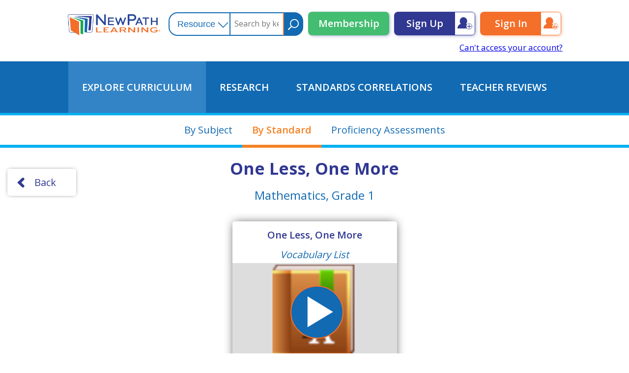

--- FILE ---
content_type: text/html; charset=UTF-8
request_url: https://www.newpathonline.com/free-curriculum-resources/dictionary/Mathematics_Grage_-2_One_Less__One_More/2/3/647
body_size: 5221
content:
<!DOCTYPE html>
<html xmlns="https://www.w3.org/1999/html" lang="en-US">
    <meta name="viewport" content="width=device-width,initial-scale=1,minimum-scale=1,maximum-scale=1,user-scalable=no,minimal-ui,viewport-fit=cover">
    <title>Curriculum Resources</title>
    <meta http-equiv="Content-Type" content="text/html; charset=utf-8" />    
<meta name="description" content="One less, one more up to 100.">
<meta name="keywords" content="less, more, add, subtract">
<meta name="author" content="NewPath Learning">
<meta name="robots" content="index, follow">
<meta property="og:type" content="website">
<meta property="og:title" content="Curriculum Resources">
<meta property="og:description" content="One less, one more up to 100.">
<meta property="og:image" content="https://www.newpathonline.com/img/lo.png">
<meta property="og:image:width" content="316">
<meta property="og:image:height" content="73">
<meta property="og:image:type" content="image/png">
<meta property="og:url" content="https://www.newpathonline.com/free-curriculum-resources/dictionary/Mathematics_Grage_-2_One_Less__One_More/2/3/647">
<meta property="og:site_name" content="NewPath Online Learning">
<meta property="og:locale" content="en_US">
<meta name="twitter:card" content="summary_large_image">
<meta name="twitter:title" content="Curriculum Resources">
<meta name="twitter:description" content="One less, one more up to 100.">
<meta name="twitter:image" content="https://www.newpathonline.com/img/lo.png">
<meta name="theme-color" content="#ffffff">
<meta name="msapplication-TileColor" content="#ffffff">
<meta name="msapplication-TileImage" content="/android-chrome-192x192.png">
<meta itemscope="itemscope" itemtype="https://schema.org/CreativeWork">
<meta itemprop="url" content="https://www.newpathonline.com/free-curriculum-resources/dictionary/Mathematics_Grage_-2_One_Less__One_More/2/3/647"></meta>
    </meta>
    <!--<link href='/css/new/fonts.css' rel='stylesheet' type='text/css'>-->
    <script src="https://cdn.jsdelivr.net/npm/clipboard@1/dist/clipboard.min.js"></script>
    <link href='https://fonts.googleapis.com/css?family=Open+Sans:400,500,300,600,700' rel='stylesheet' type='text/css'>
    <link href='/fonts/style.css' rel='stylesheet' type='text/css'>
    <link href="/cache-css/cache-1762205433-23e2bb69b76368a4cb4b10de687c5602.css" rel="stylesheet" type="text/css" >
<script src="/cache-js/cache-1756234000-32d3f776d4b5683d153b340fcaee53e0.js" type="text/javascript"></script>
    <link href="/favicon.png" type="image/x-icon" rel="icon"/><link href="/favicon.png" type="image/x-icon" rel="shortcut icon"/>    <script type="text/javascript">
                var u_group_id=0;
        var u_c_classes=0;
        var u_c_students=0;
        $(document).ready(function () {
            var date12 = new Date();
            $.cookie('user_year', date12.getFullYear(), { path: '/' });
            $.cookie('user_month', date12.getMonth(), { path: '/' });
            $.cookie('user_day', date12.getDate(), { path: '/' });
            $.cookie('timezone', date12.getTimezoneOffset(), { path: '/' });
        });
    </script>

            <script async src="https://www.googletagmanager.com/gtag/js?id=UA-108233808-1"></script>
    <script>
        window.dataLayer = window.dataLayer || [];
        function gtag(){dataLayer.push(arguments);}
        gtag('js', new Date());

        gtag('config', 'UA-108233808-1');
    </script>
        <script type="application/javascript">
        var logined_user=false;
var user_logg_name=""
LimitedAccount=1;NoClassNoStudents=0;user_paid=false;        var is_print_la = false;
    </script>
    <script src="https://accounts.google.com/gsi/client"></script>
    <script src="https://apis.google.com/js/platform.js"></script>
    
    <link href="/favicon.ico" type="image/x-icon" rel="icon"/><link href="/favicon.ico" type="image/x-icon" rel="shortcut icon"/><link href="/favicon-16x16.png" sizes="16x16" type="image/png" rel="icon"/><link href="/favicon-16x16.png" sizes="16x16" type="image/png" rel="shortcut icon"/><link href="/favicon-32x32.png" sizes="32x32" type="image/png" rel="icon"/><link href="/favicon-32x32.png" sizes="32x32" type="image/png" rel="shortcut icon"/><link href="/favicon-96x96.png" sizes="96x96" type="image/png" rel="icon"/><link href="/favicon-96x96.png" sizes="96x96" type="image/png" rel="shortcut icon"/><link href="/apple-touch-icon.png" sizes="180x180" type="application/rss+xml" rel="alternate" title="apple-touch-icon"/><link href="/android-chrome-192x192.png" sizes="192x192" type="application/rss+xml" rel="alternate" title="apple-touch-icon"/><link href="/android-chrome-512x512.png" sizes="512x512" type="application/rss+xml" rel="alternate" title="apple-touch-icon"/><link href="/safari-pinned-tab.svg" color="#5bbad5" type="application/rss+xml" rel="alternate" title="mask-icon"/><link href="/site.webmanifest" type="application/rss+xml" rel="alternate" title="manifest"/><link href="/#ffffff" type="application/rss+xml" rel="alternate" title="theme-color"/>    </head>
<body>
    <div class="Content ContentNew UserNotLoginned">
        <script type="text/javascript">
    var options_states = '<option  value="7">Common Core State Standards</option><option  value="28">National STEM Standards</option><option  value="35">Next Generation Science Standards (NGSS Comprehensive)</option><option  value="49">U.S. National Standards</option><option  value="1">Alabama Courses of Study</option><option  value="2">Alaska Content and Performance Standards</option><option  value="3">Arizona’s College and Career Ready Standards</option><option  value="4">Arkansas Curriculum Frameworks</option><option  value="5">California Content Standards</option><option  value="6">Colorado Academic Standards (CAS)</option><option  value="8">Connecticut Core Standards</option><option  value="9">Delaware Standards and Instruction</option><option  value="10">Florida Standards</option><option  value="11">Georgia Standards of Excellence</option><option  value="12">Hawaii Content and Performance Standards</option><option  value="13">Idaho Content Standards</option><option  value="14">Illinois Learning Standards</option><option  value="15">Indiana Academic Standards</option><option  value="16">Iowa Core</option><option  value="17">Kansas Academic Standards</option><option  value="18">Kentucky Academic Standards</option><option  value="19">Louisiana Academic Standards</option><option  value="20">Maine Learning Results</option><option  value="21">Maryland College and Career-Ready Standards</option><option  value="22">Massachusetts Curriculum Frameworks</option><option  value="23">Michigan Academic Standards</option><option  value="24">Minnesota Academic Standards</option><option  value="25">Mississippi College & Career Readiness Standards</option><option  value="26">Missouri Learning Standards</option><option  value="27">Montana Content Standards</option><option  value="29">Nebraska Core Academic Content Standards</option><option  value="30">Nevada Academic Content Standards</option><option  value="31">New Hampshire College and Career Ready Standards</option><option  value="32">New Jersey Student Learning Standards</option><option  value="33">New Mexico Content Standards</option><option  value="34">New York State Learning Standards and Core Curriculum</option><option  value="36">North Carolina Standard Course of Study</option><option  value="37">North Dakota Academic Content Standards</option><option  value="38">Ohio Learning Standards</option><option  value="39">Oklahoma Academic Standards</option><option  value="40">Oregon Academic Content Standards</option><option  value="41">P21’s Framework for 21st Century</option><option  value="42">Pennsylvania Core and Academic Standards</option><option  value="43">Rhode Island World-Class Standards</option><option  value="44">South Carolina Standards & Learning</option><option  value="45">South Dakota Content Standards</option><option  value="46">Tennessee Academic Standards</option><option  value="47">Texas Assessments of Academic Readiness (STAAR)</option><option  value="48">Texas Essential Knowledge and Skills (TEKS)</option><option  value="50">Utah Core Standards</option><option  value="51">Vermont Framework of Standards and Learning</option><option  value="52">Virginia Standards of Learning</option><option  value="53">Washington DC Academic Standards</option><option  value="54">Washington State K–12 Learning Standards and Guidelines</option><option  value="55">West Virginia College and Career Readiness Standards</option><option  value="56">Wisconsin Academic Standards</option><option  value="57">Wyoming Content and Performance Standards</option>';
</script>
<script type="text/javascript">var displayy = 'standart';</script>
<input id="data_subjects" value="2" type="hidden">
<input id="data_grades" value="3" type="hidden">
<input id="data_id" value="647" type="hidden">
<input id="data_name" value="One Less, One More" type="hidden">

<script src="/js/libs/jquery-migrate-1.2.1.js"></script>
<script src="/js/libs/jquery.jstree.js"></script>
<div class="Header" id="Header">
    <div class="Place">
        <a href="/"><div class="LogoBlock"></div></a><div class="MenuBlock" onclick="mobileMenuOpen();"><!--
        --></div><div class="SearchBlock"><div class="SearchBox">
    <div class="SearchBlock">
        <select id="NewSearchType_745992299">
            <option value="0" selected>Resource</option>
            <option value="1" >Multimedia Lessons</option>
            <option value="9" >Presentations</option>
            <option value="2" >Virtual Labs</option>
            <option value="3" >Interactives / Simulations</option>
            <option value="4" >Quizzes</option>
            <option value="5" >Flash Cards</option>
            <option value="6" >Worksheets</option>
            <option value="10" >Games</option>
            <option value="7" >Study Guides</option>
            <option value="8" >Vocabulary Lists</option>
            <option value="11" >Flip Charts</option>
        </select>
    </div><!--
    --><input type="text" id="NewSearchText_745992299" value="" placeholder="Search by keyword" onkeypress="clickPress(event);"><!--
    --><button onclick="goSearchRes_745992299();"></button>
</div>
<script type="text/javascript">
    function clickPress(e) {
        if(e.which == 13) {
            goSearchRes_745992299();
        }
    }
    function goSearchRes_745992299()
    {
        $.cookie("_SearchSort",-4,{
            expires:365,
            path:'/',
            secure:false
        });

        var SearchText = $("#NewSearchText_745992299").val();
        SearchText = wms_urlencode(SearchText);
        var SearchType = '';

        $.each($("#NewSearchType_745992299 :selected"),function(i,o){
            SearchType = SearchType + $(o).val() + ',';
        });

        var url = '/free-curriculum-resources/searchRes/'+SearchType+'/0/0/0/0/0/'+SearchText;

        document.location.href = url;
    }
</script><!--
        --></div><div class="SignBlock"><a class="SignButton New" href="/membership#StartSection">Membership</a><a class="SignButton SignUp" href="/users/signup#StartSection">Sign Up</a><a class="SignButton Sign" href="/signin#StartSection">Sign In</a>
            <a class="Cant" href="/users/recovery/">Can't access your account?</a>
        </div>
                <div id="g_id_onload"
             data-client_id="436831297503-00254iqoesfnc1lp3ssomd20skd5dkim.apps.googleusercontent.com"
             data-context="signin"
             data-ux_mode="redirect"
             data-login_uri="https://www.newpathonline.com/users/gl"
             data-auto_select="true"
			 data-use_fedcm_for_prompt="true">
        </div>
            </div>
    <div class="MobileMenu">
        <div class="Close" onclick="mobileMenuClose()"></div>
        <div class="SubMenu Menu1">
            <a href="/free-curriculum-resources"><span>Explore Curriculum</span></a>
            <a href="/research"><span>Research</span></a>
            <a href="/select-by-standard"><span>Standards Correlations</span></a>
            <a href="/reviews"><span>Teacher Reviews</span></a>
        </div>
        <div class="SubMenu Menu2">
            <a href="/free-curriculum-resources/topics/Science/4/7"><span>Science</span></a>
            <a href="/free-curriculum-resources/topics/Mathematics/2/7"><span>Math</span></a>
            <a href="/free-curriculum-resources/topics/Social_Studies/3/7"><span>Social Studies</span></a>
            <a href="/free-curriculum-resources/topics/English_Language_Arts/1/7"><span>READING/ELA</span></a>
        </div>
        <div class="Menu3">
            <a class="SignButton Sign" href="/signin">Sign in</a>
            <a class="SignButton New" href="/membership">MEMBERSHIP</a>
        </div>
    </div>
</div>
<div class="Menu">
    <div class="Place">
        <a id="Menu_Resources" href="/free-curriculum-resources"><span>Explore Curriculum</span></a><!--
        --><a id="Menu_Research" href="/research"><span>Research</span></a><!--
        --><a id="Menu_StandardsCorr" href="/select-by-standard"><span>Standards Correlations</span></a><!--
        --><a id="Menu_TeacherReviews" href="/reviews"><span>Teacher Reviews</span></a>
    </div>
</div>
<script type="text/javascript">
    function mobileMenuOpen() {
        $('#Header').addClass('OpenMobileMenu');
    }
    function mobileMenuClose() {
        $('#Header').removeClass('OpenMobileMenu');
    }
</script>
<div class="ResourcesSelector">
    <div class="Place">
        <a class="Selector" href="/free-curriculum-resources" id="currSelector">By Subject</a><!--
        --><a class="Selector" href="/select-by-standard" id="standSelector">By Standard</a><!--
        --><a class="Selector" href="/classes/proficiency" id="proficSelector">Proficiency Assessments</a><!--
        --><!--
    --></div>
</div>
<div class="DashBoard">
    <div class="Place" style="display: block;">
        <button class="TBackButton" onclick="GoBackWithRefresh();return false;"><arrow></arrow>Back</button>
        <h1 id="box_topics_subject" class="Subject">One Less, One More</h1>
        <h2 id="box_topics_grade" class="Grade">Mathematics, Grade 1</h2>
        <div class="Selector">
            <div class="LabDetail CardGray" activity="20">
                <header>
                    <h3>One Less, One More</h3>
                    <h4>Vocabulary List</h4>
                </header>
                <div class="CardMain" action="1" onclick="playNewActivity(event,647,20);">
                    <img src="/css/new/vocabulary.png">
                </div>
                <div class="CardTools" activity="20">
                                        <buttons>
                        <assign onclick="alertLogin()"><span>Assign</span></assign>
                        <edit onclick="alertLogin()"><span>Edit</span></edit>
                        <save onclick="alertLogin()"><span>Save</span></save>
                        <gshare tid="nostart"><gbu></gbu><span>Google Classroom</span></gshare>
                        <weblink onclick="alertLogin()""><span>Weblink</span></weblink>
                    </buttons>
                                    </div>
            </div>
        </div>
    </div>
</div>
<div class="Footer">
    <div class="Place">
        <div class="Block">
            <h4>Need Help?</h4>
            <a target="_blank" href="https://www.newpathlearning.com/contact/">Contact Us</a>
            <a target="_blank" href="https://www.newpathlearning.com/contact/request-a-catalog/">Browse Virtual Catalog</a>
            <a target="_blank" href="https://www.newpathlearning.com/contact/request-a-catalog/">Request a Catalog</a>
            <a target="_blank" href="https://www.newpathlearning.com/pdf/Order%20Form.pdf">Order Form</a>
            <a target="_blank" href="https://www.newpathlearning.com/pdf/W-9%20Rev.pdf">W-9 Form</a>
            <a href="/help/faq">FAQs</a>
        </div>
        <div class="Block">
            <h4>NewPath Learning</h4>
            <a target="_blank" href="https://www.newpathlearning.com/about-us/">About Us</a>
            <a target="_blank" href="https://www.newpathlearning.com/our-team/">Our Team</a>
            <a target="_blank" href="https://www.newpathlearning.com/the-latest-news/newpath-online">Awards & Endorsements</a>
            <a target="_blank" href="https://www.newpathlearning.com/grants-and-funding">Grants & Funding</a>
            <a target="_blank" href="https://www.newpathlearning.com/index.php/author-submissions">Product Suggestions</a>
            <a target="_blank" href="https://www.newpathlearning.com/contact">Custom Publishing</a>
            <a target="_blank" href="https://zoom.us/join">Collaborate Online</a>
            <a target="_blank" href="https://www.newpathlearning.com/the-latest-news/">Our Blog</a>
        </div>
        <div class="Block">
            <h4>Solutions</h4>
            <a target="_blank" href="https://www.newpathlearning.com/store/by-solution/review-reinforcement.html">Review & Reinforcement</a>
            <a target="_blank" href="https://www.newpathlearning.com/store/by-solution/remediation.html">Intervention & Enrichment</a>
            <a target="_blank" href="https://www.newpathlearning.com/store/by-solution/test-prep.html">Test Prep</a>
            <a target="_blank" href="https://www.newpathlearning.com/store/by-solution/after-school-summer-school.html">After School/Summer School</a>
            <a target="_blank" href="https://www.newpathlearning.com/store/by-solution/parental-involvement.html">Parental Involvement</a>
            <a target="_blank" href="https://www.newpathlearning.com/store/by-solution/blended-learning.html">Professional Development</a>
        </div>
        <div class="Block">
            <h4>Shop By Product</h4>
            <a target="_blank" href="https://www.newpathlearning.com/store/by-product/curriculum-mastery-classroom-games.html">Curriculum Mastery Games</a>
            <a target="_blank" href="https://www.newpathlearning.com/store/by-product/flip-charts-flip-books.html">Flip Charts</a>
            <a target="_blank" href="https://www.newpathlearning.com/store/by-product/visual-learning-resources.html">Visual Learning Guides</a>
            <a target="_blank" href="https://www.newpathlearning.com/store/by-product/curriculum-learning-modules.html">Curriculum Learning Modules</a>
            <a target="_blank" href="https://www.newpathlearning.com/store/by-product/workbooks-ebooks.html">E-Books/Workbooks</a>
            <a target="_blank" href="https://www.newpathlearning.com/store/by-product/charts-posters.html">Posters & Charts</a>
            <a target="_blank" href="https://www.newpathlearning.com/store/by-product/study-vocabulary-flash-cards.html">Study/Vocabulary Cards</a>
            <a target="_blank" href="https://www.newpathlearning.com/store/by-product/multimedia-digital-resources.html">Digital Curriculum</a>
            <a target="_blank" href="https://www.newpathlearning.com/store/by-product/online-learning.html">Online Learning</a>
            <a target="_blank" href="https://newpathworksheets.com/">Online Printable Worksheets</a>
        </div>
        <div class="Block">
            <h4>Shop By Grade</h4>
            <a target="_blank" href="https://www.newpathlearning.com/store/by-grade/early-childhood.html?state=28&grade=11">Early Childhood</a>
            <a target="_blank" href="https://www.newpathlearning.com/store/by-grade/first-grade-learning-resources.html">First Grade</a>
            <a target="_blank" href="https://www.newpathlearning.com/store/by-grade/second-grade-learning-resources.html">Second Grade</a>
            <a target="_blank" href="https://www.newpathlearning.com/store/by-grade/third-grade-learning-resources.html">Third Grade</a>
            <a target="_blank" href="https://www.newpathlearning.com/store/by-grade/fourth-grade-learning-resources.html">Fourth Grade</a>
            <a target="_blank" href="https://www.newpathlearning.com/store/by-grade/fifth-grade-learning-resources.html">Fifth Grade</a>
            <a target="_blank" href="https://www.newpathlearning.com/store/by-grade/sixth-grade-learning-resources.html">Sixth Grade</a>
            <a target="_blank" href="https://www.newpathlearning.com/store/by-grade/seventh-grade-learning-resources.html">Seventh Grade</a>
            <a target="_blank" href="https://www.newpathlearning.com/store/by-grade/eighth-grade-learning-resources.html">Eighth Grade</a>
            <a target="_blank" href="https://www.newpathlearning.com/store/by-grade/high-school-learning-resources.html">High School</a>
        </div>
        <div class="Block">
            <h4>Shop By Subject</h4>
            <a target="_blank" href="https://www.newpathlearning.com/store/by-subject/science-learning-resources.html">Science</a>
            <a target="_blank" href="https://www.newpathlearning.com/store/by-subject/math-learning-resources.html">Math</a>
            <a target="_blank" href="https://www.newpathlearning.com/store/by-subject/reading-language-arts-learning-resources.html">Reading/ELA</a>
            <a target="_blank" href="https://www.newpathlearning.com/store/by-subject/esl-ell-spanish-learning-resources.html">ESL & Spanish</a>
            <a target="_blank" href="https://www.newpathlearning.com/store/by-subject/social-studies-learning-resources.html">Social Studies</a>
            <a target="_blank" href="https://www.newpathlearning.com/store/by-subject/health-food-nutrition.html">Health</a>
        </div>
        <div class="CopyRight">
            &copy; 2026 NewPath Learning all right reserved <beak>|</beak> <a target="_blank" href="/privacy.html">Privacy Statements</a> <mbeak>|</mbeak> <a target="_blank" href="/terms.html">Term of use</a> <mbeak>|</mbeak> <a target="_blank" href="https://www.winmixsoft.com/en/">Website design WinMix Soft</a>
        </div>
        <div class="CopyRight">
            <tocenter>
                <a target="_blank" class="Facebook KL" href="https://www.facebook.com/newpathlearning/"></a>
                <a target="_blank" class="Pinterest KL" href="https://www.pinterest.com/newpathlearning/"></a>
                <a target="_blank" class="Twitter KL" href="https://twitter.com/intent/user?screen_name=NewPathLearning"></a>
                <a target="_blank" class="YouTube KL" href="https://www.youtube.com/user/NewPathLearning"></a>
            </tocenter>
            <img class="SecIm" src="/css/new/secure.png" alt="Network Solutions Secure Site guarantee">
        </div>
    </div>
</div><script type="text/javascript">
    $(document).ready(function () {
        $('#Menu_Resources').addClass('Selected');
        $('#standSelector').addClass('Selected');
        $('.HelpI').attr('href','/help/index/9');

        var hshb = $('button.Button22 ghb').width();
            });
    function alertLogin() {
        Dialog('',true,151,670,260,'/warning_login.html',function () {},{});
    }
    function GoBackWithRefresh(event) {
        if ('referrer' in document) {
            if (window.location == document.referrer || document.referrer=='')
                window.location = '/free-curriculum-resources';
            else
                window.location = document.referrer;
        } else {
            window.history.back();
        }
    }
</script>
    </div>
</body>
</html>




--- FILE ---
content_type: image/svg+xml
request_url: https://www.newpathonline.com/css/new/gshare.svg
body_size: 1788
content:
<?xml version="1.0" encoding="UTF-8" standalone="no"?>
<svg
   xmlns:dc="http://purl.org/dc/elements/1.1/"
   xmlns:cc="http://creativecommons.org/ns#"
   xmlns:rdf="http://www.w3.org/1999/02/22-rdf-syntax-ns#"
   xmlns:svg="http://www.w3.org/2000/svg"
   xmlns="http://www.w3.org/2000/svg"
   xmlns:sodipodi="http://sodipodi.sourceforge.net/DTD/sodipodi-0.dtd"
   xmlns:inkscape="http://www.inkscape.org/namespaces/inkscape"
   width="28"
   height="144"
   viewBox="0 0 28 144"
   version="1.1"
   id="svg16"
   sodipodi:docname="gshare.svg"
   inkscape:version="0.92.5 (2060ec1f9f, 2020-04-08)">
  <metadata
     id="metadata20">
    <rdf:RDF>
      <cc:Work
         rdf:about="">
        <dc:format>image/svg+xml</dc:format>
        <dc:type
           rdf:resource="http://purl.org/dc/dcmitype/StillImage" />
        <dc:title>logo_light_square_36</dc:title>
      </cc:Work>
    </rdf:RDF>
  </metadata>
  <sodipodi:namedview
     pagecolor="#ffffff"
     bordercolor="#666666"
     borderopacity="1"
     objecttolerance="10"
     gridtolerance="10"
     guidetolerance="10"
     inkscape:pageopacity="0"
     inkscape:pageshadow="2"
     inkscape:window-width="2560"
     inkscape:window-height="1055"
     id="namedview18"
     showgrid="false"
     inkscape:zoom="8"
     inkscape:cx="0.71396566"
     inkscape:cy="136.22309"
     inkscape:window-x="1920"
     inkscape:window-y="0"
     inkscape:window-maximized="1"
     inkscape:current-layer="svg16"
     fit-margin-top="0"
     fit-margin-left="0"
     fit-margin-right="0"
     fit-margin-bottom="0" />
  <!-- Generator: Sketch 3.8.3 (29802) - http://www.bohemiancoding.com/sketch -->
  <title
     id="title2">logo_light_square_36</title>
  <desc
     id="desc4">Created with Sketch.</desc>
  <defs
     id="defs6" />
  <rect
     id="Rectangle-1-Copy-8"
     x="0.02838487"
     y="0.0055036098"
     width="27.988344"
     height="27.988344"
     style="fill:#313892;fill-rule:evenodd;stroke:none;stroke-width:0.77745402;stroke-opacity:1;fill-opacity:1" />
  <rect
     id="Rectangle-1-Copy-12"
     x="2.3607469"
     y="2.3378656"
     width="23.32362"
     height="23.32362"
     style="fill:#ffffff;fill-rule:evenodd;stroke:none;stroke-width:0.77745402;stroke-opacity:1" />
  <path
     style="fill:#898a95;fill-rule:evenodd;stroke:none;stroke-width:0.77745402;stroke-opacity:1;fill-opacity:1"
     inkscape:connector-curvature="0"
     id="Shape-Copy-2"
     d="m 19.853462,13.999676 c 0.643991,0 1.166181,-0.52219 1.166181,-1.166181 0,-0.643991 -0.52219,-1.166181 -1.166181,-1.166181 -0.643991,0 -1.166181,0.52219 -1.166181,1.166181 0,0.643991 0.52219,1.166181 1.166181,1.166181 z m 0,0.777454 c -1.686298,0 -3.498543,0.882842 -3.498543,1.974733 v 1.135083 h 6.997086 v -1.135083 c 0,-1.091891 -1.812245,-1.974733 -3.498543,-1.974733 z M 8.1916519,13.999676 c 0.643991,0 1.166181,-0.52219 1.166181,-1.166181 0,-0.643991 -0.52219,-1.166181 -1.166181,-1.166181 -0.643991,0 -1.166181,0.52219 -1.166181,1.166181 0,0.643991 0.52219,1.166181 1.166181,1.166181 z m 0,0.777454 c -1.6862977,0 -3.498543,0.882842 -3.498543,1.974733 v 1.135083 h 6.9970861 v -1.135083 c 0,-1.091891 -1.8122454,-1.974733 -3.4985431,-1.974733 z" />
  <path
     style="fill:#313892;fill-rule:evenodd;stroke:none;stroke-width:0.77745402;stroke-opacity:1;fill-opacity:1"
     inkscape:connector-curvature="0"
     id="Shape-Copy"
     d="m 15.577465,11.667314 c 0,-0.857791 -0.695821,-1.554908 -1.553612,-1.554908 -0.859087,0 -1.556204,0.697117 -1.556204,1.554908 0,0.859087 0.697117,1.554908 1.556204,1.554908 0.857791,0 1.553612,-0.695821 1.553612,-1.554908 z m -1.554908,2.332362 c -2.249063,0 -4.6647241,1.159702 -4.6647241,2.591513 v 1.295757 h 9.3294481 v -1.295757 c 0,-1.431811 -2.415661,-2.591513 -4.664724,-2.591513 z" />
  <polygon
     id="Shape"
     points="21,33 21,31 30,31 30,33 "
     style="fill:#313892;fill-rule:evenodd;stroke:none;stroke-width:1;stroke-opacity:1;fill-opacity:1"
     transform="matrix(0.777454,0,0,0.777454,0.02838487,0.00550361)" />
  <g
     style="fill:none;fill-rule:evenodd;stroke:none;stroke-width:1"
     id="Page-1-3"
     transform="matrix(0.58338454,0,0,0.58338454,-0.0043697,116.00135)">
    <g
       id="logo_square_48">
      <rect
         style="fill:#ffc112"
         id="Rectangle-1-Copy-8-6"
         x="0"
         y="0"
         width="48"
         height="48" />
      <rect
         style="fill:#21a465"
         id="Rectangle-1-Copy-11"
         x="4"
         y="4"
         width="40"
         height="40" />
      <g
         id="Shape-Copy-2-+-Shape-Copy-7"
         transform="translate(8,16)">
        <path
           style="fill:#57bb8a"
           inkscape:connector-curvature="0"
           d="m 28,6 c 0,-1.1044444 -0.895556,-2 -2,-2 -1.104444,0 -2,0.8955556 -2,2 0,1.1044444 0.895556,2 2,2 1.104444,0 2,-0.8955556 2,-2 z m -2,3 c -2.892,0 -6,1.419444 -6,3.175 V 14 H 32 V 12.175 C 32,10.419444 28.892,9 26,9 Z M 8,6 C 8,4.8955556 7.1044444,4 6,4 4.8955556,4 4,4.8955556 4,6 4,7.1044444 4.8955556,8 6,8 7.1044444,8 8,7.1044444 8,6 Z M 6,9 C 3.108,9 0,10.419444 0,12.175 V 14 H 12 V 12.175 C 12,10.419444 8.892,9 6,9 Z"
           id="Shape-Copy-2-5" />
        <path
           style="fill:#f7f7f7"
           inkscape:connector-curvature="0"
           d="M 16.0025,6 C 17.6575,6 19,4.6575 19,3 19,1.345 17.6575,0 16.0025,0 14.345,0 13,1.345 13,3 c 0,1.6575 1.345,3 3.0025,3 z M 8.1711803,11.666667 V 14 H 24 V 11.666667 C 24,9.0883333 19.901466,7 16.08559,7 12.269714,7 8.1711803,9.0883333 8.1711803,11.666667 Z"
           id="Shape-Copy-3" />
      </g>
      <polygon
         style="fill:#f1f1f1"
         id="Shape-5"
         points="28,41 40,41 40,44 28,44 " />
    </g>
  </g>
</svg>


--- FILE ---
content_type: image/svg+xml
request_url: https://www.newpathonline.com/css/new/signin.svg
body_size: 1438
content:
<?xml version="1.0" encoding="UTF-8" standalone="no"?>
<!-- Created with Inkscape (http://www.inkscape.org/) -->

<svg
   xmlns:dc="http://purl.org/dc/elements/1.1/"
   xmlns:cc="http://creativecommons.org/ns#"
   xmlns:rdf="http://www.w3.org/1999/02/22-rdf-syntax-ns#"
   xmlns:svg="http://www.w3.org/2000/svg"
   xmlns="http://www.w3.org/2000/svg"
   xmlns:sodipodi="http://sodipodi.sourceforge.net/DTD/sodipodi-0.dtd"
   xmlns:inkscape="http://www.inkscape.org/namespaces/inkscape"
   width="298.66837mm"
   height="251.74329mm"
   viewBox="0 0 298.66836 251.74328"
   version="1.1"
   id="svg8"
   inkscape:version="0.92.3 (2405546, 2018-03-11)"
   sodipodi:docname="signin.svg">
  <defs
     id="defs2" />
  <sodipodi:namedview
     id="base"
     pagecolor="#ffffff"
     bordercolor="#666666"
     borderopacity="1.0"
     inkscape:pageopacity="0.0"
     inkscape:pageshadow="2"
     inkscape:zoom="0.5"
     inkscape:cx="297.45508"
     inkscape:cy="493.08062"
     inkscape:document-units="mm"
     inkscape:current-layer="layer1"
     showgrid="false"
     fit-margin-top="0"
     fit-margin-left="0"
     fit-margin-right="0"
     fit-margin-bottom="0"
     inkscape:window-width="1920"
     inkscape:window-height="1051"
     inkscape:window-x="1920"
     inkscape:window-y="0"
     inkscape:window-maximized="1"
     showguides="false" />
  <metadata
     id="metadata5">
    <rdf:RDF>
      <cc:Work
         rdf:about="">
        <dc:format>image/svg+xml</dc:format>
        <dc:type
           rdf:resource="http://purl.org/dc/dcmitype/StillImage" />
        <dc:title></dc:title>
      </cc:Work>
    </rdf:RDF>
  </metadata>
  <g
     inkscape:label="Layer 1"
     inkscape:groupmode="layer"
     id="layer1"
     transform="translate(352.83806,-56.93728)">
    <g
       id="g1622"
       transform="matrix(0.99865257,0,0,1.0614925,-0.31260517,-17.488171)">
      <g
         style="fill:#f46f2a;fill-opacity:1;stroke:#f46f2a;stroke-opacity:1"
         transform="matrix(1,0,0,-1,1.2402344e-6,584.68825)"
         id="g869">
        <path
           d="m -116.27074,302.82898 a 115.73048,88.138962 0 0 1 -57.86524,76.33058 115.73048,88.138962 0 0 1 -115.73048,0 115.73048,88.138962 0 0 1 -57.86524,-76.33058 l 115.73048,0 z"
           sodipodi:end="3.1415927"
           sodipodi:start="0"
           sodipodi:ry="88.138962"
           sodipodi:rx="115.73048"
           sodipodi:cy="302.82898"
           sodipodi:cx="-232.00122"
           sodipodi:type="arc"
           style="opacity:0.98999999;fill:#f46f2a;fill-opacity:1;fill-rule:nonzero;stroke:#f46f2a;stroke-width:10.53880215;stroke-linecap:round;stroke-linejoin:round;stroke-miterlimit:4;stroke-dasharray:none;stroke-opacity:1"
           id="path864" />
      </g>
      <circle
         r="70"
         cy="146.11397"
         cx="-232.00122"
         id="path866"
         style="opacity:0.98999999;fill:#f46f2a;fill-opacity:1;fill-rule:nonzero;stroke:#f46f2a;stroke-width:12;stroke-linecap:round;stroke-linejoin:round;stroke-miterlimit:4;stroke-dasharray:none;stroke-opacity:1" />
    </g>
    <circle
       style="opacity:0.98999999;fill:#ffffff;fill-opacity:1;fill-rule:nonzero;stroke:#f46f2a;stroke-width:8;stroke-linecap:round;stroke-linejoin:round;stroke-miterlimit:4;stroke-dasharray:none;stroke-opacity:1"
       id="path871"
       cx="-118.16969"
       cy="244.68057"
       r="60" />
    <g
       id="g884"
       transform="translate(-2.2359043,7.8257042)">
      <rect
         y="231.46759"
         x="-148.24776"
         height="36.39698"
         width="64.627953"
         id="rect873"
         style="opacity:0.98999999;fill:#f46f2a;fill-opacity:1;fill-rule:nonzero;stroke:#f46f2a;stroke-width:6.70298243;stroke-linecap:round;stroke-linejoin:round;stroke-miterlimit:4;stroke-dasharray:none;stroke-opacity:1" />
      <path
         sodipodi:open="true"
         d="m -121.02323,240.18249 a 18.460007,21.709656 0 0 1 -12.11508,-21.66271 18.460007,21.709656 0 0 1 14.17161,-19.86216 18.460007,21.709656 0 0 1 20.244001,10.26964"
         sodipodi:end="5.7595865"
         sodipodi:start="1.9198622"
         sodipodi:ry="21.709656"
         sodipodi:rx="18.460007"
         sodipodi:cy="219.78209"
         sodipodi:cx="-114.70953"
         sodipodi:type="arc"
         id="path875"
         style="opacity:0.98999999;fill:none;fill-opacity:1;fill-rule:nonzero;stroke:#f46f2a;stroke-width:8;stroke-linecap:round;stroke-linejoin:round;stroke-miterlimit:4;stroke-dasharray:none;stroke-opacity:1" />
      <ellipse
         ry="13.042841"
         rx="13.601819"
         cy="249.66608"
         cx="-115.93378"
         id="path879"
         style="opacity:0.98999999;fill:#ffffff;fill-opacity:1;fill-rule:nonzero;stroke:none;stroke-width:8;stroke-linecap:round;stroke-linejoin:round;stroke-miterlimit:4;stroke-dasharray:none;stroke-opacity:1" />
    </g>
  </g>
</svg>


--- FILE ---
content_type: image/svg+xml
request_url: https://www.newpathonline.com/css/new/arrow_select.svg
body_size: 887
content:
<?xml version="1.0" encoding="UTF-8" standalone="no"?>
<!-- Created with Inkscape (http://www.inkscape.org/) -->

<svg
   xmlns:dc="http://purl.org/dc/elements/1.1/"
   xmlns:cc="http://creativecommons.org/ns#"
   xmlns:rdf="http://www.w3.org/1999/02/22-rdf-syntax-ns#"
   xmlns:svg="http://www.w3.org/2000/svg"
   xmlns="http://www.w3.org/2000/svg"
   xmlns:sodipodi="http://sodipodi.sourceforge.net/DTD/sodipodi-0.dtd"
   xmlns:inkscape="http://www.inkscape.org/namespaces/inkscape"
   width="12.170834mm"
   height="12.170834mm"
   viewBox="0 0 12.170834 12.170834"
   version="1.1"
   id="svg8"
   inkscape:version="0.92.4 (5da689c313, 2019-01-14)"
   sodipodi:docname="arrow_select.svg">
  <defs
     id="defs2" />
  <sodipodi:namedview
     id="base"
     pagecolor="#ffffff"
     bordercolor="#666666"
     borderopacity="1.0"
     inkscape:pageopacity="0.0"
     inkscape:pageshadow="2"
     inkscape:zoom="11.2"
     inkscape:cx="0.56875648"
     inkscape:cy="18.125072"
     inkscape:document-units="mm"
     inkscape:current-layer="layer1"
     showgrid="false"
     fit-margin-top="0"
     fit-margin-left="0"
     fit-margin-right="0"
     fit-margin-bottom="0"
     inkscape:window-width="2560"
     inkscape:window-height="1055"
     inkscape:window-x="1920"
     inkscape:window-y="0"
     inkscape:window-maximized="1" />
  <metadata
     id="metadata5">
    <rdf:RDF>
      <cc:Work
         rdf:about="">
        <dc:format>image/svg+xml</dc:format>
        <dc:type
           rdf:resource="http://purl.org/dc/dcmitype/StillImage" />
        <dc:title></dc:title>
      </cc:Work>
    </rdf:RDF>
  </metadata>
  <g
     inkscape:label="Layer 1"
     inkscape:groupmode="layer"
     id="layer1"
     transform="translate(254.37798,-93.459824)">
    <rect
       style="opacity:1;fill:none;fill-opacity:1;stroke:none;stroke-width:1;stroke-linecap:round;stroke-linejoin:round;stroke-miterlimit:4;stroke-dasharray:none;stroke-opacity:1"
       id="rect826"
       width="12.170834"
       height="12.170834"
       x="-254.37798"
       y="93.459824" />
    <path
       style="fill:none;stroke:#126ab2;stroke-width:0.565;stroke-linecap:butt;stroke-linejoin:miter;stroke-miterlimit:4;stroke-dasharray:none;stroke-opacity:1"
       d="m -251.64851,97.768782 3.40179,3.354538 3.30729,-3.354538"
       id="path828"
       inkscape:connector-curvature="0" />
  </g>
</svg>


--- FILE ---
content_type: image/svg+xml
request_url: https://www.newpathonline.com/css/new/youtube.svg
body_size: 995
content:
<?xml version="1.0" encoding="UTF-8" standalone="no"?>
<!-- Created with Inkscape (http://www.inkscape.org/) -->

<svg
   xmlns:dc="http://purl.org/dc/elements/1.1/"
   xmlns:cc="http://creativecommons.org/ns#"
   xmlns:rdf="http://www.w3.org/1999/02/22-rdf-syntax-ns#"
   xmlns:svg="http://www.w3.org/2000/svg"
   xmlns="http://www.w3.org/2000/svg"
   xmlns:sodipodi="http://sodipodi.sourceforge.net/DTD/sodipodi-0.dtd"
   xmlns:inkscape="http://www.inkscape.org/namespaces/inkscape"
   width="64.344337mm"
   height="62.303566mm"
   viewBox="0 0 64.344337 62.303566"
   version="1.1"
   id="svg1464"
   inkscape:version="0.92.4 (5da689c313, 2019-01-14)"
   sodipodi:docname="youtube.svg">
  <defs
     id="defs1458" />
  <sodipodi:namedview
     id="base"
     pagecolor="#ffffff"
     bordercolor="#666666"
     borderopacity="1.0"
     inkscape:pageopacity="0.0"
     inkscape:pageshadow="2"
     inkscape:zoom="0.35"
     inkscape:cx="998.73848"
     inkscape:cy="466.31045"
     inkscape:document-units="mm"
     inkscape:current-layer="layer1"
     showgrid="false"
     fit-margin-top="0"
     fit-margin-left="0"
     fit-margin-right="0"
     fit-margin-bottom="0"
     inkscape:window-width="2560"
     inkscape:window-height="1055"
     inkscape:window-x="1920"
     inkscape:window-y="0"
     inkscape:window-maximized="1" />
  <metadata
     id="metadata1461">
    <rdf:RDF>
      <cc:Work
         rdf:about="">
        <dc:format>image/svg+xml</dc:format>
        <dc:type
           rdf:resource="http://purl.org/dc/dcmitype/StillImage" />
        <dc:title></dc:title>
      </cc:Work>
    </rdf:RDF>
  </metadata>
  <g
     inkscape:label="Layer 1"
     inkscape:groupmode="layer"
     id="layer1"
     transform="translate(283.90432,-209.90774)">
    <g
       id="g5"
       transform="matrix(0.34529022,0,0,0.34529022,-272.69135,226.38469)">
      <path
         class="st0"
         d="M 118.9,13.3 C 117.5,8.1 113.4,4 108.2,2.6 98.7,0 60.7,0 60.7,0 60.7,0 22.7,0 13.2,2.5 8.1,3.9 3.9,8.1 2.5,13.3 0,22.8 0,42.5 0,42.5 0,42.5 0,62.3 2.5,71.7 3.9,76.9 8,81 13.2,82.4 22.8,85 60.7,85 60.7,85 c 0,0 38,0 47.5,-2.5 5.2,-1.4 9.3,-5.5 10.7,-10.7 2.5,-9.5 2.5,-29.2 2.5,-29.2 0,0 0.1,-19.8 -2.5,-29.3 z"
         id="path7"
         inkscape:connector-curvature="0"
         style="fill:#0ca346" />
      <polygon
         class="st1"
         points="48.6,60.7 80.2,42.5 48.6,24.3 "
         id="polygon9"
         style="fill:#ffffff" />
    </g>
  </g>
</svg>
